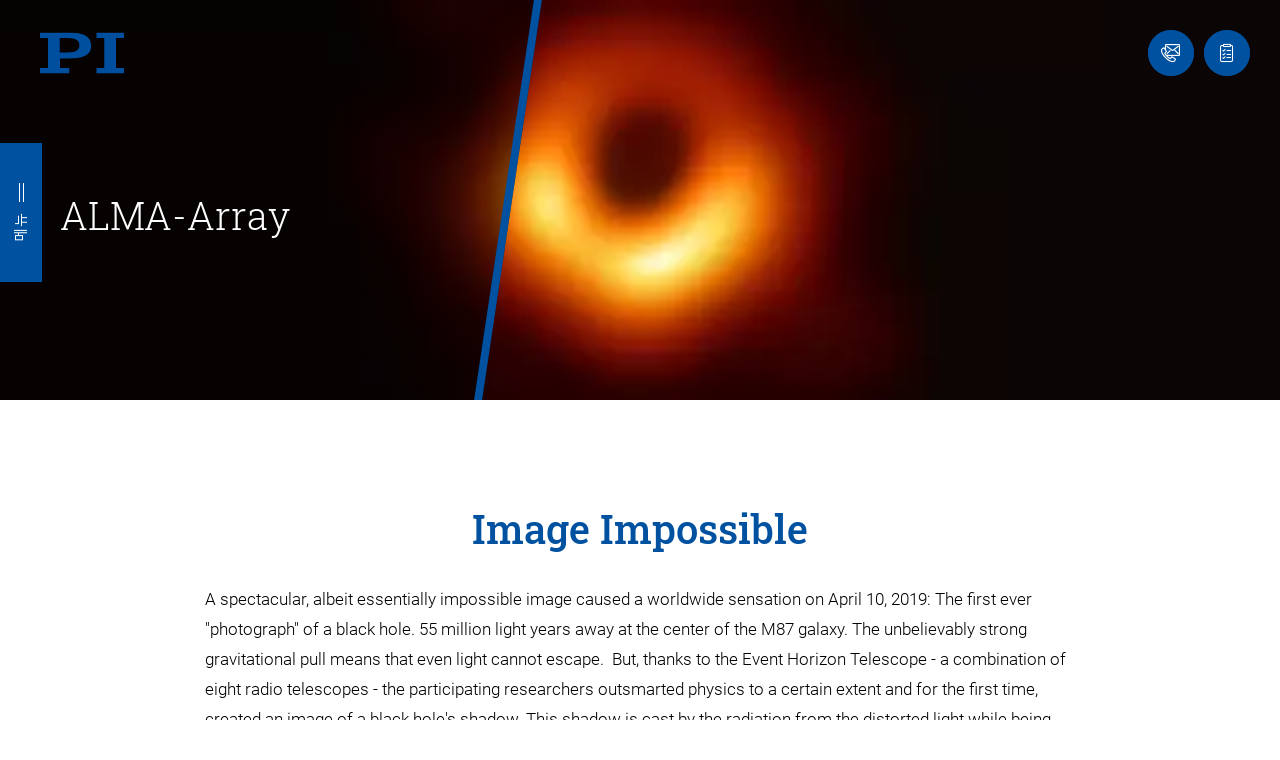

--- FILE ---
content_type: application/javascript; charset=utf-8
request_url: https://www.pikorea.co.kr/build/8151.9ed561d1.js
body_size: 261
content:
"use strict";(self.webpackChunkav_physikinstrumente=self.webpackChunkav_physikinstrumente||[]).push([[8151],{8151:(e,t,o)=>{o.r(t),o.d(t,{init:()=>a});o(8459),o(6031);var r=o(4692),n=o.n(r);o(8764);function a(e){var t=n()(e.querySelector(".owl-carousel"));t.length&&t.owlCarousel({items:1,dots:!0,lazyLoad:!0,nav:!1,loop:!0,autoplay:!0,mouseDrag:!1,touchDrag:!1,pullDrag:!1,autoplaySpeed:500});var o=e.querySelector(".banner__content"),r=o.querySelector(".content__title"),a=n()(r),s=function(){var e=parseFloat(a.css("font-size"));e>8&&r.outerHeight>=o.outerHeight&&(r.style.fontSize=e-1+"px",s())},u=function(){r.style.removeProperty("fontSize"),s()};s(),setTimeout(u,1500),r.style.opacity="",n()(window).resize(u)}}}]);